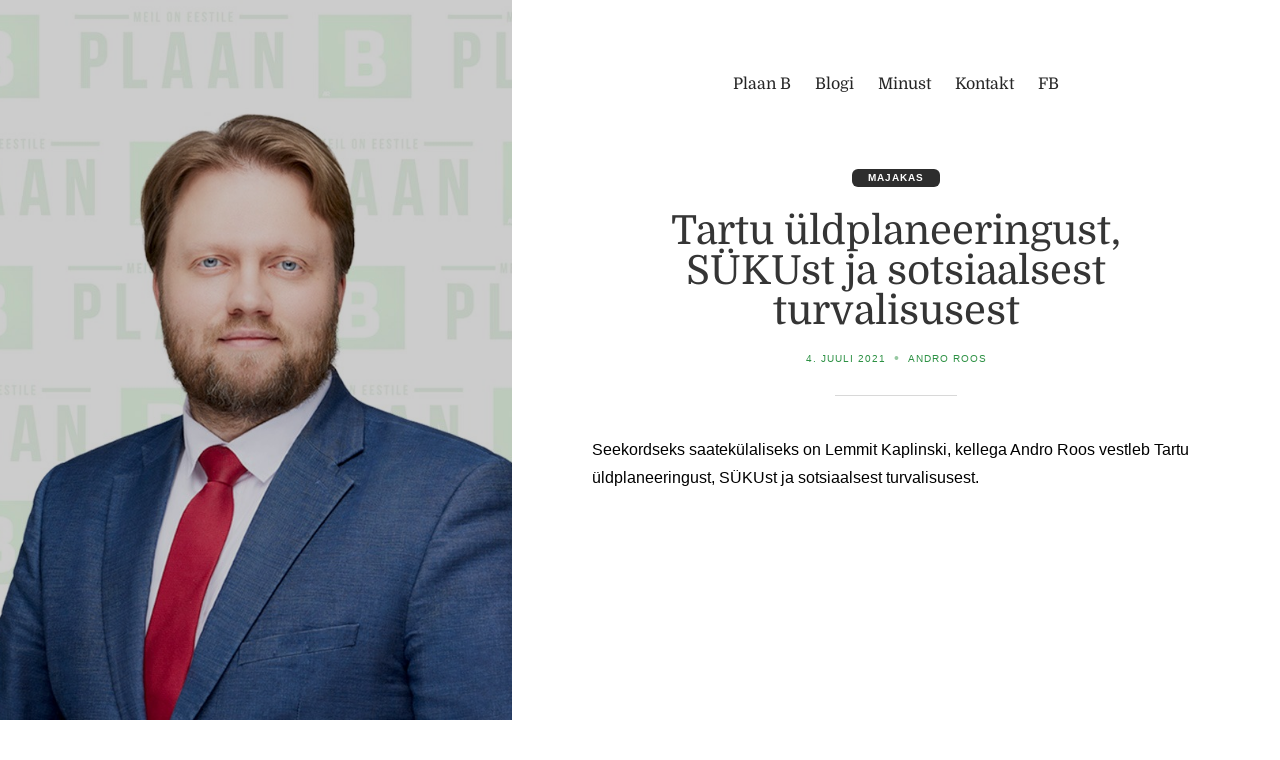

--- FILE ---
content_type: text/css
request_url: https://androroos.ee/wp-content/themes/fifty50/style.css?ver=1.1.2
body_size: 13210
content:
@charset "UTF-8";

/*
Theme Name: Fifty50
Theme URI: https://roughpixels.ch/themes/fifty50/
Author: Rough Pixels
Author URI: https://roughpixels.ch
Description: Get away from the basic blog style and go for something a little different. Designed with a split view, you can showcase an amazing side column photo; which you can change the width to your liking. If you don't like the colour scheme, Fifty50 comes with 10 preset colour options to choose from. You even get two menu choices, a standard version and then an off-canvas overlay menu. We even have you covered if you prefer the Classic editor, but if you want to take advantage of blocks, you can! Fifty50 is ideal for personal bloggers, travelers, artists, writers, outdoor enthusiasts, personal journals, beauty, foodies, authors, and more!
Tags: blog, one-column, custom-background, custom-colors, custom-menu, editor-style, block-styles, wide-blocks, featured-images, sticky-post, theme-options, threaded-comments, translation-ready, footer-widgets, custom-logo, rtl-language-support
Requires at least: 4.7
Tested up to: 6.3
Requires PHP: 5.6
Version: 1.1.2
License: GNU General Public License v2 or later
License URI: http://www.gnu.org/licenses/gpl-2.0.html
Text Domain: fifty50

Fifty50 (C) 2022 RoughPixels.com
Fifty50 is distributed under the terms of the GNU GPL.
Use it to make something cool, have fun, and share what you've learned with others.


/* VARIABLES
==================================================== */
:root {
  /* Font Family */
  --fifty50-font-primary: -apple-system, BlinkMacSystemFont, Arial, Helvetica, sans-serif;
  --fifty50-font-secondary: Domine, Georgia, serif;

  /* Base Colours */
  --fifty50-colour-body-bg: #f9f8f6;
  --fifty50-colour-body-text: #646464;
  --fifty50-colour-secondary-text: #7c7c7c;
  --fifty50-colour-white: #fff;
  --fifty50-colour-black: #000;

  /* Footer */
  --fifty50-colour-footer-text: rgba(255, 255, 255, 0.8);

  /* Accent Colours */
  --fifty50-colour-primary: #d0b875;
  --fifty50-colour-secondary: #7c8963;
  --fifty50-colour-tertiary: #85723d;

  /* Sidebar */
  --fifty50-colour-sidecolumn-bg: #222;
  --fifty50-colour-sidecolumn-text: #fff;
  --fifty50-colour-sitetitle: #fff;

  /* Elements */
  --fifty50-hover-opacity: 0.8;
  --fifty50-colour-border-lines: #ededed;
  --fifty50-entry-meta-colour: #333;
  --fifty50-border-radius: 0.563rem;
   --fifty50-navbar-toggler-transition: box-shadow 0.15s ease-in-out;
   --fifty50-padding-x: 5rem;
   --fifty50-padding-y: 3rem;

  /* Navigation */
  --fifty50-toggle-bg: #ededed;
  --fifty50-primary-nav-link-colour: #555;
  --fifty50-primary-submenu-bg-colour: #fff;
  --fifty50-primary-submenu-link-colour: #555;
  --fifty50-primary-submenu-link-hover-colour: #fff;
  --fifty50-navbar-color: #646464;
  --fifty50-offcanvas-bg-colour: #fff;
  --fifty50-offcanvas-link-colour: #555;
  --fifty50-offcanvas-submenu-link-colour: #555;
  --fifty50-mobile-nav-lines-colour: #ededed;
  --fifty50-mobile-nav-bg-colour: #fff;
  --fifty50-pagination-bg: #f2f2f2;
  --fifty50-pagination-hover-bg: #333;
  --fifty50-pagination-text: #333;

  /* Headings & Titles */
  --fifty50-heading-colour: #222;
  --fifty50-archive-prefix-colour: #818f9e;
  --fifty50-heading-line-colour: #cfcfcf;

  /* Links */
  --fifty50-link-colour: #ab8580;
  --fifty50-link-hover-colour: #818f9e;
  --fifty50-secondary-link-colour: #818f9e;
  --fifty50-secondary-link-hover-colour: #ab8580;
  --fifty50-error-colour: #b00020;

  /* Form Elements */
  --fifty50-button-text-colour: #fff;
  --fifty50-form-input-bg-colour: #fafafa;
  --fifty50-form-input-bg-focus-colour: #fdfdfd;
  --fifty50-form-input-text-colour: #333;
  --fifty50-form-input-border-colour: #dedede;
  --fifty50-form-placeholder-text-colour: rgba(0, 0, 0, 0.4);

  /* Sizing */
  --fifty50-logo-size: 300px;
  --fifty50-site-title-size: 5rem;
}

/* FONTS
==================================================== */

/* Domine - variable */
@font-face {
  font-family: 'Domine';
  font-display: swap;
  font-style: normal;
  font-weight: 400 700;
  src: url('./assets/fonts/Domine-VariableFont_wght.woff2') format('woff2'),
    /* Super Modern Browsers */
    url('./assets/fonts/Domine-VariableFont_wght.woff') format('woff');
  /* Modern Browsers */
}


/* BASE
==================================================== */
html {
  font-size: 16px;
}

body {
  background: var(--fifty50-colour-body-bg);
  color: var(--fifty50-colour-body-text);
  font-family: var(--fifty50-font-primary);
  font-size: 1rem;
  font-weight: 400;
  line-height: 1.8;
  -ms-word-wrap: break-word;
  word-wrap: break-word;
  word-break: break-word;
  /* WP alignfull bug fix - removes horizontal scrollbar */
  overflow-x: hidden;
}

* {
  box-sizing: border-box;
}

*::before,
*::after {
  box-sizing: border-box;
}

.clearfix::after {
  display: block;
  clear: both;
  content: "";
}

/* Screen Readers - WP and Bootstrap 5 */
.screen-reader-text {
  border: 0;
  clip: rect(1px, 1px, 1px, 1px);
  -webkit-clip-path: inset(50%);
  clip-path: inset(50%);
  height: 1px;
  margin: -1px;
  overflow: hidden;
  padding: 0;
  position: absolute !important;
  width: 1px;
  word-wrap: normal !important;
  word-break: normal;
}

.skip-link:focus {
  background-color: var(--fifty50-colour-primary);
  background-color: var(--fifty50-error-colour);
  border-radius: 3px;
  box-shadow: 0 0 2px 2px rgba(255, 0, 0, 1);
  clip: auto !important;
  -webkit-clip-path: none;
  clip-path: none;
  color: #fff;
  display: block;
  font-size: 0.875rem;
  font-weight: 700;
  height: auto;
  left: 5px;
  line-height: normal;
  padding: 15px 23px 14px;
  text-decoration: none;
  top: 5px;
  width: auto;
  z-index: 100000;
}

/* Do not show the outline on the skip link target. */
#content[tabindex="-1"]:focus {
  outline: 0;
}

/* WRAPPERS
   ==================================================== */
.sidecolumn {
  background-color: var(--fifty50-colour-sidecolumn-bg);
  background-size: cover;
  color: var(--fifty50-colour-sidecolumn-text);
  top: 0;
  position: relative;
  width: 100%;
}

.sidecolumn:before {
  display: none;
  content: '';
  background: #000;
  opacity: 0.2;
  position: absolute;
  top: 0;
  left: 0;
  right: 0;
  bottom: 0;
  z-index: 1;
}

.sidecolumn a {
  color: #fff;
  display: block;
}

.sidecolumn a:focus,
.sidecolumn a:hover {
  color: var(--fifty50-colour-primary);
  text-decoration: none;
}

.sidecolumn-inner {
  display: block;
  height: auto;
  padding: 5% 7%;
  position: relative;
  z-index: 5;
}

.sidecolumn-inner {
    display: flex;
    min-height: 45vh;
}

.admin-bar .sidecolumn {
  top: 0;
}

.site-header {
  display: block;
  margin: 3em 0;
}

.site-header {
  display: flex;
  flex-grow: 1;
  flex-direction: column;
  align-items: center;
  justify-content: center;
  text-align: center;
  opacity: 1;
  position: relative;
  visibility: visible;
  transition: all 0.3s linear;
}

.custom-logo {
  margin-bottom: 1rem;
  max-width: var(--fifty50-logo-size);
}

#site-title {
  font-family: var(--fifty50-font-secondary);
  font-size: var(--fifty50-site-title-size);
  font-weight: 400;
  line-height: 1;
  margin: 0 0 1rem;
}

#site-title a {
  text-decoration: none;
}


/**
 * 11.4 Additional Sections 
 */

.site-header>* {
  margin-bottom: 1.8em;
}

.site-header> :last-child {
  margin-bottom: 0;
}

#site-description {
  font-family: var(--fifty50-font-secondary);
  font-size: 1.125rem;
  line-height: 1.5;
  max-width: 80%;
  margin: auto;
}

.site-content,
.site-footer {
  background-color: var(--fifty50-colour-body-bg);
  margin-left: 0;
}

.page-header {
  position: relative;
  text-align: center;
}

.page-header .author-avatar {
  margin: 0 0 1.813rem;
  position: relative;
}


.section-title,
.widget h2,
.widget-title {
  font-size: 1.125rem;
  letter-spacing: 0;
  margin: 0 0 1.5rem;
}

.page-title:last-child {
  margin-bottom: 0;
}

.taxonomy-description> :last-child {
  margin-bottom: 0;
}


.navigation,
.content-outer {
	padding: 0 1.5rem calc(2rem + 2vw);
}


.content-inner,
.nav-links,
.attachment .entry-content {
  width: 100%;
  max-width: 720px;
  margin: 0 auto;
}

.list-layout #banner-sidebar .content-inner,
.content-inner.grid-container,
.entry-attachment {
  max-width: 960px;
}

/* Author Page */
#archive-heading {
  position: relative;
}

.archive.author .page-header {
  padding-top: calc(2rem + 3vw);
}

.archive.author .author-avatar {
  filter: grayscale(1);
  margin-bottom: 0;
  opacity: 0.2;
  position: absolute;
  top: 30%;
  left: 50%;
  transform: translate(-50%, -50%);
  z-index: 1;
}

.archive.author .page-title {
  margin: 2rem 0 1rem;
}

.archive.author .page-title,
.archive.author .taxonomy-description {
  position: relative;
  z-index: 2;
}

/* Footer */
.site-footer {
  border-top: 1px solid;
  border-color: var(--fifty50-colour-border-lines);
  font-size: 0.75rem;
  padding-top: calc(2rem + 3vw);
  text-align: center;
}

#copyright {
  color: var(--fifty50-colour-secondary-text);
}


/* BLOG STYLES
   ==================================================== */
.list-layout .entry-title {
  font-size: 1.875rem;
  line-height: 1.3;
}

.list-layout .entry-header {
  margin-bottom: 1.25rem;
  text-align: left;
}

.list-layout .entry-summary p {
  margin: 0;
}

.list-layout .hentry {
  align-items: start !important;
}

.list-layout .entry-header::after {
  content: none;
}

.list-layout .entry-header {
  margin: 0;
  padding: 0;
}

.list-layout .featured-badge {
  font-size: 0.75rem;
  background: transparent;
  color: var(--fifty50-colour-primary);
  padding: 0;
}

/* List layout */
.list-layout .entry-title {
  font-size: 1.625rem;
}

.list-layout .featured-badge,
.list-layout .entry-title,
.list-layout .entry-summary {
  text-align: left;
}

.list-layout .post-thumbnail {
  margin: 0 0 2.5rem;
}


/* Archives */
.archive .page-title {
  color: initial;
  font-size: 2.125rem;
}

.archive-prefix.colour {
  color: var(--fifty50-colour-tertiary);
}

.taxonomy-description,
#page-excerpt {
  color: var(--fifty50-colour-secondary-text);
  font-family: var(--fifty50-font-secondary);
  font-size: 1.063rem;
  font-style: italic;
  line-height: 1.5;
  text-align: center;
}

/* Search results */
.search-results .entry-title {
  font-size: 1.5rem;
  margin: 0 0 1rem;
  padding-bottom: 0;
}

.search-results article .entry-header {
  margin: 0 auto 1rem;
  padding-bottom: 0;
}

.search-results article .entry-header::after {
  content: none;
  margin: 0 auto 1.5rem;
}

.search-results .col-lg-9 .entry-header,
.search-results .col-lg-9 .entry-summary,
.search-results .col-lg-9 .more-link-wrapper {
  text-align: left;
}

.search-results .entry-summary,
.search-results .more-link-wrapper {
  text-align: center;
}

/* POSTS and PAGES
==================================================== */
.page .post-edit_post_link {
  margin: 2rem 0 0;
}

.page .post-edit-link {
  color: var(--fifty50-colour-primary);
  font-size: 0.813rem;
  margin-left: 0.5rem;
}

.entry-header {
  text-align: center;
  margin: 0 auto 2.5rem;
  padding-bottom: 1.5rem;
  position: relative;
}

#page-excerpt {
  max-width: 85%;
  margin: auto;
}

#page-excerpt p {
  margin: 0 0 0.5rem;
}

/* Blog List  layout */
.list-blog-layout .entry-title {
  font-size: 1.5rem;
  margin: 0;
}

.list-blog-layout .sticky-wrapper {
  text-align: left;
  padding: 0 0 0 1rem;
}

.list-blog-layout .entry-header {
  margin: 0;
}

.list-blog-layout .entry-header::after {
  content: none;
}

.list-blog-layout .sticky-badge {
  background: transparent;
  font-size: 0.813rem;
  font-weight: 600;
  color: var(--fifty50-colour-primary);
  padding: 0;
  position: relative;
  display: flex;
}

.list-blog-layout .post-thumbnail {
  margin-bottom: 2rem;
}

/* Badges */
.featured-badge,
.category-badge,
.cat-links {
  display: block;
  letter-spacing: 1px;
  font-size: 0.625rem;
  font-weight: 700;
  line-height: 1;
  position: relative;
  text-transform: uppercase;
}

.single .category-badge {
  margin-bottom: 0.5rem;
}

.category-badge a,
.category-badge a:visited,
.cat-links a,
.cat-links a:visited {
  color: var(--fifty50-colour-secondary);
  text-decoration: none;
}

.featured-badge,
.category-badge a,
.category-badge a:visited {
  background: var(--fifty50-colour-secondary);
  color: var(--fifty50-colour-white);
  padding: 0.25rem 1rem;
  border-radius: 0.375rem;
  display: inline-block;
  margin-bottom: 1rem;
}

.category-badge a:focus,
.category-badge a:hover,
.cat-links a:focus,
.cat-links a:hover {
  opacity: var(--fifty50-hover-opacity);
  text-decoration: none;
}

.featured-badge {
  color: #fff;
  font-weight: 700;
  background: var(--fifty50-colour-primary);
  display: inline-block;
}


.entry-title,
.page-title {
  color: var(--fifty50-colour-tertiary);
  font-size: 2.5rem;
  font-family: var(--fifty50-font-secondary);
  line-height: 1;
  font-weight: normal;
  margin: 0 0 1rem;
  padding: 0;
}

.blog h1.page-title {
  color: var(--fifty50-heading-colour);
}

.entry-title a:focus,
.entry-title a:hover {
  color: var(--fifty50-colour-body-text);
  opacity: 1;
  text-decoration: none;
}


.entry-header::after {
  content: "";
  bottom: 0;
  position: absolute;
  display: block;
  height: 1px;
  background-color: var(--fifty50-heading-line-colour);
  margin: auto;
  left: 0;
  right: 0;
  width: 20%;
}

.post-thumbnail,
.entry-attachment {
  display: block;
  margin-bottom: 2.5rem;
  text-align: center;
}

.post-thumbnail.has-caption {
  margin-bottom: 0;
}

.post-thumbnail-caption {
  margin-bottom: 2.5rem;
  text-align: center;
}

.post-thumbnail img,
.entry-attachment img {
  border-radius: 0.375rem;
  display: block;
  margin: 0 auto;
}




/* Post Details */

.entry-meta {
  list-style: none;
  margin: 0;
  padding: 0;
  font-family: var(--fifty50-font-sans-serif);
  text-transform: uppercase;
  font-size: 0.625rem;
  letter-spacing: 1px;
}

.entry-meta li {
  display: inline-block;
  margin: 0;
}

.entry-meta i {
  margin-right: 0.4385rem;
}

.entry-meta .post-format {
  text-transform: uppercase;
}

.entry-meta .post-format a,
.entry-meta .post-format a:visited {
  color: var(--fifty50-link-colour);
}

.entry-meta,
.entry-meta a,
.entry-meta a:visited {
  color: var(--fifty50-colour-secondary-text);
}

.entry-meta a:focus,
.entry-meta a:hover {
  color: var(--fifty50-secondary-hover-colour);
}

.entry-meta .post-edit-link,
.entry-meta .post-edit-link:visited {
  font-weight: 700;
  color: var(--fifty50-colour-secondary);
}

.entry-meta .post-edit-link:focus,
.entry-meta .post-edit-link:hover,
.entry-meta .post-format a:focus,
.entry-meta .post-format a:hover {
  color: var(--fifty50-link-hover-colour);
}

.updated:not(.published) {
  display: none;
}

.comments-link {
  font-style: italic;
}

.box-meta {
  background: var(--fifty50-colour-primary);
  border-radius: 0.275rem;
  color: #fff;
  display: block;
  font-weight: 400;
  font-size: 0.813rem;
  padding: 0.75rem 0.125rem;
  line-height: 1.4;
  width: 3.5rem;
  text-align: center;
}



.post-meta,
.post-date,
.comment-meta {
  color: var(--fifty50-entry-meta-colour);
}

.entry-meta li:before {
  content: '\2022';
  margin: 0 0.5rem;
  font-size: 0.875rem;
  vertical-align: middle;
  opacity: 0.5;
  position: relative;
  bottom: 1px;
}

.entry-meta li:first-child::before {
  content: none;
}

/* Read more */
.more-link {
  color: var( --fifty50-colour-body-text);
  display: inline-block;
  font-family: var(--fifty50-font-secondary);
  font-size: 0.813rem;
  font-weight: 700;
  line-height: 1;
  letter-spacing: 1px;
  margin: 0.5rem 0 0;
  padding: 0 0 0.25rem;
  text-transform: capitalize;
  text-decoration: none;
  font-style: italic;
}

.more-link:focus,
.more-link:hover {
  color: inherit;
}

.entry-meta a {
  padding-bottom: 0.25rem;
}

.entry-meta a:visited,
.entry-meta a:hover,
.entry-meta a:focus {
  text-decoration: none;
}

.more-link,
.entry-meta a,
.logged-in-as a,
.comment-footer a {
  position: relative;
  text-decoration: none;
}

.more-link:focus,
.entry-meta a:focus,
.logged-in-as a:focus,
.comment-footer a:focus,
.more-link:hover,
.entry-meta a:hover,
.logged-in-as a:hover,
.comment-footer a:hover {
  opacity: var(--fifty50-hover-opacity);
  text-decoration: none;
}

.entry-content> :last-child,
.entry-summary> :last-child {
  margin-bottom: 0;
}

.entry-content>h1:first-child,
.entry-content>h2:first-child,
.entry-content>h3:first-child,
.entry-content>h4:first-child,
.entry-content>h5:first-child,
.entry-content>h6:first-child,
.entry-summary>h1:first-child,
.entry-summary>h2:first-child,
.entry-summary>h3:first-child,
.entry-summary>h4:first-child,
.entry-summary>h5:first-child,
.entry-summary>h6:first-child,
.page-content>h1:first-child,
.page-content>h2:first-child,
.page-content>h3:first-child,
.page-content>h4:first-child,
.page-content>h5:first-child,
.page-content>h6:first-child,
.comment-content>h1:first-child,
.comment-content>h2:first-child,
.comment-content>h3:first-child,
.comment-content>h4:first-child,
.comment-content>h5:first-child,
.comment-content>h6:first-child {
  margin-top: 0;
}

.page-links {
  text-align: center;
  margin-bottom: 1.813rem;
  font-style: italic;
}

/* POST TAGS & CATEGORIES
===================================================== */
.post-tags {
  margin-bottom: 1rem;
}

.post-tags a,
.post-cats a {
  text-transform: capitalize;
  text-decoration: none;
  font-style: italic;
  font-family: var(--fifty50-font-secondary);
}

.post-tags,
.post-cats {
  text-transform: uppercase;
  margin-bottom: 0.125rem;
  font-size: 0.813rem;
}

.post-tags a,
.tagcloud a,
.post-cats a {
  color: var(--fifty50-colour-secondary-text);
  font-size: 0.813rem;
}

.tagcloud a {
  font-size: 1rem !important;
  margin-right: 0;
}

.post-tags a:focus,
.tagcloud a:focus,
.post-tags a:hover,
.tagcloud a:hover,
.post-cats a:focus,
.post-cats a:hover {
  opacity: var(--fifty50-hover-opacity);
}

/* ENTRY FOOTER
===================================================== */
.entry-footer {
  clear: both;
  padding: 3rem 0 0;
}


/* AUTHOR BIO
===================================================== */
.author-heading {
  font-size: 1rem;
  margin: 0 0 1rem;
}

.author-content {
  display: flex;
}

.author-avatar {
  flex-basis: 6rem;
  margin-right: 1.5rem;
}

.author-description {
  flex: 1;
}

.author-bio {
  font-size: 0.813rem;
  margin: 0 0 0.5rem;
}

.author-link {
  font-style: italic;
  font-size: 0.75rem;
  text-decoration: none;
}

/* COMMENTS
===================================================== */
.comment-list,
.comment-list .children {
  list-style: none;
  margin: 0;
  padding: 0;
}

.comment-list .children {
  margin-top: 1.813rem;
  margin-left: 5rem;
}

.comment-list .comment {
  margin-bottom: 1.813rem;
}

.comment-author {
  font-family: 'Raleway', 'Open Sans', sans-serif;
  font-size: 1rem;
  margin: 0 0 0.5rem;
}

.comment-author.vcard a {
  color: inherit;
  font-family: var(--fifty50-font-secondary);
  text-decoration: none;
}

.comment-author.vcard a:focus,
.comment-author.vcard a:hover {
  text-decoration: underline;
  text-decoration-style: dotted;
}

.comment-list .bypostauthor .fn:after {
  content: 'Author';
  margin-left: 5px;
  font-family: var(--fifty50-font-secondary);
  font-weight: normal;
  font-style: italic;
  font-size: 0.875rem;
  color: #767676;
}

.comment-body {
  display: flex;
  flex-direction: column;
}

.comment-content {
  font-size: 0.875rem;
}

.comment-avatar {
  flex-basis: 3.313rem;
  margin-right: 1.5rem;
    max-width: 4rem;
}
.entry-comment {
  flex: 1;
}

.avatars-disabled .entry-comment {
  margin-left: 0;
}

.comment-awaiting-moderation {
  margin-bottom: 0.5rem;
  font-style: italic;
  color: #54ab16;
}

.comment-notes,
.logged-in-as,
.comment-form-cookies-consent {
  font-size: 0.813rem;
  font-style: italic;
  color: var(--fifty50-colour-secondary-text);
  font-family: var(--fifty50-font-secondary);
  letter-spacing: 0.25px;
}

.comment-respond {
  margin-top: 2.125rem;
}

.comment-respond:only-child {
  margin-top: 0;
}

.comment-footer {
  display: block;
  align-items: center;
  margin: -0.375rem 0 0.75rem;
}

.comment-footer .reply {
  margin-top: -0.25rem;
}

.comment-list,
.comment-list .children {
  list-style: none;
  margin: 2rem 0;
  padding: 0;
}

.comment-list .children {
  margin-top: 1.813rem;
  margin-left: 0;
}

.comment-footer .comment-metadata {
  flex-grow: 1;
}

.comment-footer .comment-metadata {
  font-size: 0.813rem;
}

.comment-reply-link {
  border: 1px solid var(--fifty50-colour-border-lines);
  border-radius: 1.25rem;
  color: inherit;
  display: inline-block;
  font-size: 0.625rem;
  text-transform: uppercase;
  letter-spacing: 1px;
  padding: 0.25rem 1rem;
}

.comment-reply-link:hover {
  border-color: var(--fifty50-colour-tertiary);
  background-color: var(--fifty50-colour-tertiary);
  color: var(--fifty50-colour-white);
}

.no-comments {
  background: #f5f5f5;
  padding: 1rem 1.375rem;
  font-style: italic;
  border-radius: 3px;
}

#cancel-comment-reply-link {
  color: #aaa;
  margin-left: 5px;
}

#cancel-comment-reply-link:hover {
  color: #333;
}

.comment-form input[type="text"],
.comment-form input[type="email"],
.comment-form input[type="url"],
.comment-form textarea {
  width: 100%;
}

.comment-form .form-submit {
  margin-bottom: 0;
}

.comment-list .trackback>*,
.comment-list .pingback>* {
  display: inline-block;
  padding: 2px 5px;
  margin-bottom: 0.5rem;
}

.comment-list .trackback a,
.comment-list .pingback a {
  color: var(--fifty50-colour-primary);
}

.akismet_comment_form_privacy_notice {
  font-size: 0.75rem;
  margin: 1rem 0 0;
  font-style: italic;
}

/* PAGES - ERROR
   ==================================================== */
.error-home-link {
  font-size: 0.813rem;
  font-weight: 700;
  letter-spacing: 0.25px;
  display: flex;
  justify-content: center;
  align-items: baseline;
}

.error-home-link i {
  font-size: 1rem;
}

.error-404.not-found.content-outer {
  padding-top: 0;
}

#error-icon {
  font-size: 7rem;
  color: var(--fifty50-colour-tertiary);
  text-align: center;
  line-height: 1;
  margin-bottom: 2rem;
  opacity: 0.2;
}

/* BLOG & POST NAVIGATION
   ==================================================== */
#post-navigation-wrapper {
  line-height: 1.5;
}

.pagination .nav-links {
  display: flex;
  justify-content: center;
}

.page-numbers {
  display: flex;
  align-items: center;
  font-size: 0.75rem;
  justify-content: center;
  width: 3rem;
  height: 2rem;
  background: var(--fifty50-pagination-bg);
  color: var(--fifty50-pagination-text);
  border-radius: 4px;
  line-height: 1.7;
  margin: 0 2px;
  text-decoration: none;
}

.page-numbers:focus,
.page-numbers:hover,
.page-numbers.current {
  color: #fff;
  background: var(--fifty50-colour-secondary);
}

.page-numbers.current {
  font-weight: bold;
}

.post-navigation .nav-links,
.comment-navigation .nav-links {
  display: flex;
}

.post-navigation .nav-previous,
.post-navigation .nav-next,
.comment-navigation .nav-previous,
.comment-navigation .nav-next {
  flex-basis: 50%;
}

.post-navigation .nav-next,
.comment-navigation .nav-next {
  text-align: right;
}

.post-navigation .nav-links> :only-child,
.comment-navigation .nav-links> :only-child {
  flex-basis: 100%;
}

.post-navigation .nav-meta {
  display: block;
  font-size: 0.75rem;
  letter-spacing: 1px;
  margin-bottom: 0.25rem;
  text-transform: uppercase;
}

.post-navigation a {
  text-decoration: none;
}

.post-navigation a>.nav-meta {
  color: var(--fifty50-colour-secondary-text);
}

.post-navigation .post-title {
  color: var(--fifty50-colour-body-text);
  font-family: var(--fifty50-font-secondary);
  font-size: 0.938rem;
  color: initial;
}

.comment-navigation {
  margin-bottom: 1.375rem;
}

.comment-navigation,
.nav-link {
  font-style: italic;
}

.not-found .search-form {
  margin-bottom: 1.8em;
}


/* LINKS
   ==================================================== */   
.page-content a,
.author-content a,
.comment-content a,
#comments a,
.textwidget a,
.comment-navigation a,
.pingback .comment-body>a,
.comment-meta a,
.logged-in-as a,
.widget_calendar a,
#bottom-sidebar a,
#footer-sidebar a,
.entry-content .wp-block-calendar tfoot a {
  color: var(--fifty50-colour-primary);
}



.entry-meta a:focus,
.entry-meta a:hover,
.more-link:focus,
.more-link:hover {
  color: var(--fifty50-colour-secondary);
}

.site-content a:focus,
.page-content a:focus,
.entry-summary a:focus,
.site-content a:hover,
.page-content a:hover,
.entry-summary a:hover,
#bottom-sidebar a:focus,
#bottom-sidebar a:hover,
#footer-sidebar a:focus,
#footer-sidebar a:hover,
#comments a:focus,
#comments a:hover {
  opacity: var(--fifty50-hover-opacity);
}

a:hover,
a:focus {
  text-decoration: underline;
  text-decoration-style: dotted;
}

a.post-thumbnail-link:focus {
  filter: grayscale(1);
}

*:focus:not(.entry-title a) {
  box-shadow: 0 0 0 1px #f9f8f6;
  outline: dotted;
  outline-width: thin;
}

*:focus:not(:focus-visible) {
  outline: none
}

a:hover {
  outline: none;
}

a:active {
  outline: none;
}

a:active {
  text-decoration: none;
}


/**
 * 5.0 Elements
 */
h1,
h2,
h3,
h4,
h5,
h6 {
  color: var(--fifty50-heading-colour);
  margin: 1.5rem 0;
  font-family: var(--fifty50-font-secondary);
  font-weight: 600;
  line-height: 1.2;
  position: relative;
}

h1 a,
h2 a,
h3 a,
h4 a,
h5 a,
h6 a {
  color: var(--fifty50-colour-secondary);
  color: var(--fifty50-colour-tertiary);
  text-decoration: none;
}


h1 a:focus,
h2 a:focus,
h3 a:focus,
h4 a:focus,
h5 a:focus,
h6 a:focus,
h1 a:hover,
h2 a:hover,
h3 a:hover,
h4 a:hover,
h5 a:hover,
h6 a:hover {
  color: var(--fifty50-colour-body-text);
  opacity: var(--fifty50-hover-opacity);
}

#site-title a:focus,
#site-title a:hover {
  color: #fff;
  opacity: var(--fifty50-hover-opacity);
}

h1 {
  font-size: 2.25rem;
}

h2 {
  font-size: 2rem;
}

h3 {
  font-size: 1.75rem;
}

h4 {
  font-size: 1.5rem;
}

h5 {
  font-size: 1.25rem;
}

h6 {
  font-size: 1.125rem;
}


hr {
  margin: 2.75rem;
  border: 0;
  border-top: 1px solid var(--fifty50-heading-line-colour);
  opacity: 1;
}


ul,
ol {
  margin: 0 0 1.813rem 1.25rem;
}

ul {
  list-style: disc;
  padding: 0;
  margin-left: 1.5rem;
  padding-left: 1.313rem;
}

ol {
  list-style: decimal;
  margin-left: 1.5rem;
  padding-left: 1.313rem;
}

li>ul,
li>ol {
  margin-bottom: 0;
  padding-left: 0;
}

dt {
  font-weight: 700;
}

dl {
  margin: 0 0 1.813rem;
}

dd {
  margin: 0 0 1rem 1rem;
}


pre,
code,
kbd,
samp {
  font-family: SFMono-Regular, Menlo, Monaco, Consolas, "Liberation Mono", "Courier New", monospace;
  font-size: 0.813rem;
  direction: ltr
    /* rtl:ignore */
  ;
  unicode-bidi: bidi-override;
}

kbd {
  padding: 0.1875rem 0.375rem;
  font-size: 0.875em;
  color: var(--fifty50-colour-white);
  background-color: var(--fifty50-colour-black);
  border-radius: 0.25rem;
}

pre {
  background: #efefef;
  display: block;
  margin-top: 0;
  margin-bottom: 1rem;
  overflow: auto;
  font-size: 0.875em;
  padding: 1rem;
  white-space: break-spaces;
}

pre code {
  font-size: inherit;
  color: inherit;
  word-break: normal;
}

code {
  font-size: 0.875em;
  color: #d63384;
  word-wrap: break-word;
}

a>code {
  color: inherit;
}

table,
th,
td {
  border: 1px solid rgba(51, 51, 51, 0.15);
}

table {
  border-collapse: separate;
  border-spacing: 0;
  border-width: 1px 0 0 1px;
  margin: 0 0 1.813rem;
  width: 100%;
}

caption,
th,
td {
  font-weight: normal;
}

th {
  border-width: 0 1px 1px 0;
}

td {
  border-width: 0 1px 1px 0;
}

th,
td {
  padding: 0.688rem;
}

.avatar {
  border-radius: 100%;
}

figure {
  margin: 0;
}

del {
  opacity: var(--fifty50-hover-opacity);
}

::selection {
  color: var(--fifty50-colour-white);
  background: var(--fifty50-colour-tertiary);
}

/* Drop cap */
.entry-content .has-drop-cap::first-letter {
  color: #333;
  color: var(--fifty50-colour-tertiary);
  font-family: var(--fifty50-font-secondary);
  font-size: 5.75rem;
  line-height: 0.7;
  margin: 0.75rem 0.5rem 0 0;
  text-transform: uppercase;
  font-style: normal;
  font-weight: 700;

}

/* BLOCK TEXT SIZES
==================================================== */
.extra-small-text {
  font-size: 14px;
  font-size: 0.875rem;
}

.small-text {
  font-size: 16px;
  font-size: 1rem;
}

.medium-text {
  font-size: 18px;
  font-size: 1.125rem;
}

.large-text {
  font-size: 24px;
  font-size: 1.5rem;
}

.extra-large-text {
  font-size: 34px;
  font-size: 2.125rem;
}

.huge-text {
  font-size: 48px;
  font-size: 3rem;
}

.gigantic-text {
  font-size: 60px;
  font-size: 3.75rem;
}

.large-text,
.extra-large-text,
.huge-text,
.gigantic-text {
  line-height: 1.2;
}

/* Blockquotes */
blockquote {
  color: #545454;
  border: none;
  font-size: 1.125rem;
  margin: 3rem 0;
  padding: 0;
  position: relative;
  text-transform: uppercase;
  line-height: 1.5;
}


block-quote p,
.wp-block-quote p {
  position: relative;
  z-index: 2;
}

blockquote::before {
  color: var(--fifty50-colour-primary);
  content: "\201C";
  font-family: var(--fifty50-font-secondary);
  font-size: 18rem;
  line-height: 1;
  position: absolute;
  top: -3.25rem;
  z-index: 1;
  left: -1.5rem;
  opacity: 0.2;
}

cite {
  display: block;
  color: var(--fifty50-colour-secondary-text);
  font-size: 0.75rem;
  text-transform: uppercase;
  margin: 0.5rem 0 0;
}

blockquote cite::before {
  content: "\2014";
}

/* Contact */

/* Contact form 7 */
.wpcf7-form-control-wrap {
  position: relative;
  display: block;
}

#contact-form {
  margin-top: 2.5rem;
}

#contact-form>div {
  margin-bottom: 1.25rem;
  position: relative;
}

#contact-form .contact-spacer {
  margin-bottom: 0;
}

#contact-form input[type=text],
#contact-form input[type=email],
#contact-form textarea {
  background: transparent;
  padding: 16px 12px 16px 46px;
  letter-spacing: 0.75px;
  line-height: 1.25;
  position: relative;
}

#contact-form textarea {
  line-height: 1.8;
}

#contact-form .contact-name-field .wpcf7-form-control-wrap::before,
#contact-form .contact-email-field .wpcf7-form-control-wrap::before,
#contact-form .contact-subject-field .wpcf7-form-control-wrap::before,
#contact-form .contact-message-field .wpcf7-form-control-wrap::before {
  content: '\F4E1';
  font-family: Bootstrap-icons;
  display: block;
  font-size: 1.25rem;
  opacity: 0.6;
  position: absolute;
  top: 0.5rem;
  left: 10px;
  z-index: 2;
}

#contact-form .contact-name-field .wpcf7-form-control-wrap::before {
  content: '\F4E1';
}

#contact-form .contact-email-field .wpcf7-form-control-wrap::before {
  content: '\F32F';
}

#contact-form .contact-subject-field .wpcf7-form-control-wrap::before {
  content: '\F431';
}

#contact-form .contact-message-field .wpcf7-form-control-wrap::before {
  content: '\F4CB';
}

.wpcf7 .wpcf7-spinner,
div.wpcf7 .ajax-loader {
  background-color: var(--serifi-button-bg-colour);
  display: inline-block;
  opacity: 1;
  padding: 0;
  margin: 0 0 0 10px;
  vertical-align: middle;
  line-height: 0 !important;
}

div.wpcf7 .wpcf7-spinner,
div.wpcf7 .ajax-loader {
  display: inline-block;
  padding: 0;
  margin: 0 0 0 15px;
  vertical-align: middle;
  line-height: 1;
}

.wpcf7-spinner::before {
  content: '';
  position: absolute;
  background-color: #ffffff;
  top: 4px;
  left: 4px;
  width: 6px;
  height: 6px;
  border: none;
  border-radius: 100%;
  transform-origin: 8px 8px;
  animation-name: spin;
  animation-duration: 1000ms;
  animation-timing-function: linear;
  animation-iteration-count: infinite;
}

.wpcf7 .wpcf7-spinner:before,
.wpcf7 .ajax-loader:before {
  font-size: 14px;
  text-align: center;
  vertical-align: middle;
  display: inline-block;
  -webkit-animation: spin 2s infinite linear;
  -ms-animation: spin 2s infinite linear;
  animation: spin 2s infinite linear;
}

.contact-notice-field {
  color: var(--serifi-colour-secondary-text);
  font-size: 0.875rem;
  font-style: italic;
  padding: 0;
}

.contact-notice-field .wpcf7-form-control-wrap {
  margin-top: 2px;
  display: block;
  line-height: 1;
}

.contact-notice-field .wpcf7-list-item {
  display: inline-block;
  margin: 0 0 0 1em;
}

input[type="submit"].contact-send {
  background-color: var(--serifi-colour-secondary);
}

.wpcf7-not-valid-tip {
  color: #dc3232;
  font-size: 0.875rem;
  font-style: italic;
  padding-left: 12px;
}

.wpcf7 form.invalid .wpcf7-response-output,
.wpcf7 form.unaccepted .wpcf7-response-output,
.wpcf7 form.payment-required .wpcf7-response-output {
  border-color: #ffb900;
  border-color: #dc3232;
  border-radius: 0.5rem;
  color: #dc3232;
  font-size: 0.875rem;
  line-height: 1;
  padding: 0.5rem;
  font-style: italic;
}

/* FORMS */

.post-password-form label {
  color: #767676;
  display: inline;
}

.post-password-form input[type="password"] {
  width: 14rem;
  margin-bottom: 0.688rem;
}


.search-form .search-wrap {
  position: relative;
}

.search-form .search-field {
  border-radius: 0.25rem 0 0 0.25rem;
  display: block;
  -webkit-appearance: none;
}

.search-form .search-submit {
  position: absolute;
  top: 50%;
  right: 0.875rem;
  margin-top: calc(1px - 0.875rem);
  padding: 0;
  background: transparent;
}

.search-form .search-submit .svg-icon {
  fill: #b1b1b1;
  width: 1.75rem;
  height: 1.75rem;
}

.search-form .search-submit:hover .svg-icon {
  fill: #555;
}

.required {
  color: #ff5a3a;
}


/* Input fields */
input[type=date],
input[type=time],
input[type=datetime-local],
input[type=week],
input[type=month],
input[type=text],
input[type=email],
input[type=url],
input[type=password],
input[type=search],
input[type=tel],
input[type=number],
textarea,
select {
  background-color: var(--fifty50-form-input-bg-colour);
  border: 1px solid var(--fifty50-form-input-border-colour);
  border-radius: 0.563rem;
  color: var(--fifty50-form-input-text-colour);
  padding: 0.5rem 1rem;
  width: 100%;
}

input[type=date]:focus,
input[type=time]:focus,
input[type=datetime-local]:focus,
input[type=week]:focus,
input[type=month]:focus,
input[type=text]:focus,
input[type=email]:focus,
input[type=url]:focus,
input[type=password]:focus,
input[type=search]:focus,
input[type=tel]:focus,
input[type=number]:focus,
textarea:focus,
select:focus {
  background-color: var(--fifty50-form-input-bg-focus-colour);
  outline: 0;
  -webkit-box-shadow: inset 0 1px 1px rgba(0, 0, 0, 0.075), 0 0 8px rgba(0, 0, 0, 0.2);
  box-shadow: inset 0 1px 1px rgba(0, 0, 0, 0.075), 0 0 8px rgba(0, 0, 0, 0.2);
}


/* Form text */
.form-text {
  margin-top: 0.25rem;
  font-size: 0.875em;
  color: var(--fifty50-colour-secondary-text);
}

/* Labels */
label {
  display: inline-block;
}

.form-label {
  margin-bottom: .5rem;
}

/* Form select */
select {
  display: block;
  width: 100%;

  background-repeat: no-repeat;
  background-position: right .75rem center;
  background-size: 16px 12px;
  transition: border-color .15s ease-in-out, box-shadow .15s ease-in-out;
  -webkit-appearance: none;
  -moz-appearance: none;
  appearance: none;
}


select {
  background-image: url("data:image/svg+xml,<svg xmlns='http: //www.w3.org/2000/svg' width='16' height='16' fill='currentColor' class='bi bi-caret-down-fill' viewBox='0 0 16 16'><path d='M7.247 11.14 2.451 5.658C1.885 5.013 2.345 4 3.204 4h9.592a1 1 0 0 1 .753 1.659l-4.796 5.48a1 1 0 0 1-1.506 0z'/>");
}

/* Textarea */
textarea {
  min-height: calc(1.5em + .75rem + 2px);
}

/* Input group to attach button to field */
.input-group {
  position: relative;
  display: flex;
  flex-wrap: wrap;
  align-items: stretch;
  width: 100%;
}

.input-group>.form-control,
.input-group>.form-select {
  position: relative;
  flex: 1 1 auto;
  width: 1%;
  min-width: 0;
}

/* Attaching a button to an inline input field */
.input-group input[type=date],
.input-group input[type=time],
.input-group input[type=datetime-local],
.input-group input[type=week],
.input-group input[type=month],
.input-group input[type=text],
.input-group input[type=email],
.input-group input[type=url],
.input-group input[type=password],
.input-group input[type=search],
.input-group input[type=tel],
.input-group input[type=number] {
  border-radius: 0.563rem 0 0 0.563rem;
  position: relative;
  flex: 1 1 auto;
  width: 1%;
  min-width: 0;
}

.input-group .button,
.input-group button,
.input-group input[type=button],
.input-group input[type=reset],
.input-group input[type=submit] {
  border-radius: 0 0.563rem 0.563rem 0;
  margin-left: -1px;
  position: relative;
  z-index: 2;
}

/* Buttons */
.button,
button,
input[type=button],
input[type=reset],
input[type=submit] {
  background-color: var(--fifty50-colour-tertiary);
  border: 1px solid transparent;
  border-radius: 0.563rem;
  color: var(--fifty50-button-text-colour);
  display: inline-block;
  cursor: pointer;
  font-family: var(--fifty50-font-primary);
  font-size: 0.75rem;
  text-transform: uppercase;
  letter-spacing: 0.5px;
  line-height: 1;
  min-height: 2.5rem;
  padding: 0.75rem 1.688rem;
  vertical-align: middle;
  text-decoration: none;
  -webkit-appearance: button;

}

.button:focus,
button:focus,
input[type=button]:focus,
input[type=reset]:focus,
input[type=submit]:focus,
.button:hover,
button:hover,
input[type=button]:hover,
input[type=reset]:hover,
input[type=submit]:hover {
  color: var(--fifty50-button-text-colour);
  opacity: var(--fifty50-hover-opacity);
  text-decoration: none;
}

.button-sm {
  padding: 0.313rem 1rem;
  font-size: 0.575rem;
  text-decoration: none;
  line-height: 1.3;
  min-height: auto;
}

/* Edge */
::-webkit-input-placeholder {
  font-size: 0.75rem;
  font-style: italic;
  color: var(--fifty50-form-placeholder-text-colour);
}

/* Internet Explorer */
:-ms-input-placeholder {
  font-size: 0.75rem;
  font-style: italic;
  color: var(--fifty50-form-placeholder-text-colour);
}

::placeholder {
  font-size: 0.75rem;
  font-style: italic;
  color: var(--fifty50-form-placeholder-text-colour);
}




/**
 * 8.0 Transitions
 */
a,
a::after,
a::before,
input,
textarea,
button,
select {
  transition: all 0.2s ease-out;
}

.topnav ul ul {
  -webkit-transition: visibility 0.3s, opacity 0.3s linear;
  transition: visibility 0.3s, opacity 0.3s linear;
}

.navbar-toggler .toggle-line,
.topnav .nav-menu .sub-menu,
.topnav .nav-menu .children {
  transition: all 0.2s ease-out;
}

.sidecolumn:before {
  transition: opacity 0.4s ease-out;
}

.topnav .nav-menu li a::before,
.topnav .nav-menu li a::after,
.logged-in-as a::before,
.logged-in-as a::after {
  content: '';
  display: block;
  position: absolute;
  top: 100%;
  height: 1px;
  width: 50%;
  -webkit-transform: scaleX(0);
  -ms-transform: scaleX(0);
  transform: scaleX(0);
  -webkit-transition: -webkit-transform 0.6s cubic-bezier(0.19, 1, 0.22, 1);
  transition: -webkit-transform 0.6s cubic-bezier(0.19, 1, 0.22, 1);
  -o-transition: transform 0.6s cubic-bezier(0.19, 1, 0.22, 1);
  transition: transform 0.6s cubic-bezier(0.19, 1, 0.22, 1);
  transition: transform 0.6s cubic-bezier(0.19, 1, 0.22, 1), -webkit-transform 0.6s cubic-bezier(0.19, 1, 0.22, 1);
  background-color: var(--fifty50-colour-secondary);
}

.topnav .nav-menu li a::before,
.logged-in-as a::before {
  left: 50%;
  -webkit-transform-origin: left;
  -ms-transform-origin: left;
  transform-origin: left;
}

.topnav .nav-menu li a::after,
.logged-in-as a::after {
  right: 50%;
  -webkit-transform-origin: right;
  -ms-transform-origin: right;
  transform-origin: right;
}

.topnav .nav-menu li a:hover::before,
.topnav .nav-menu li a:hover::after,
.logged-in-as a:active::before,
.logged-in-as a:hover::before,
.comment-footer a:active::before,
.comment-footer a:hover::before,
.logged-in-as a:active::after,
.logged-in-as a:hover::after,
.comment-footer a:active::after,
.comment-footer a:hover::after {
  -webkit-transform: scaleX(1);
  -ms-transform: scaleX(1);
  transform: scaleX(1);
}

.topnav .nav-menu li .sub-menu a:hover::before,
.topnav .nav-menu li .sub-menu a:hover::after {
  content: none;
}


/**
 * 14.0 Media
 */
img {
  border-radius: 0.563rem;
  height: auto;
  max-width: 100%;
  vertical-align: middle;
}

/* Classic editor images */
.entry-content img {
  max-width: 100%;
}

/* Embed media */
embed,
iframe,
object,
video {
  max-width: 100%;
  vertical-align: middle;
}

p>embed,
p>iframe,
p>object,
p>video {
  margin-bottom: 0;
}

.wp-audio-shortcode,
.wp-video,
.wp-playlist.wp-audio-playlist {
  font-size: 1rem;
  margin-top: 0;
  margin-bottom: 1.813rem;
}

.wp-playlist.wp-playlist {
  padding-bottom: 0;
}

.wp-playlist .wp-playlist-tracks {
  margin-top: 0;
}

.wp-playlist-item .wp-playlist-caption {
  border-bottom: 0;
  padding: 0.625rem 0;
}

.wp-playlist-item .wp-playlist-item-length {
  top: 0.625rem;
}


/* GALLERY - Legacy
   ==================================================== */
.gallery {
  display: flex;
  flex-wrap: wrap;
  margin: 3rem -5px 1rem;
  text-align: center;
}

.gallery .gallery-item {
  flex-basis: 100%;
  max-width: 100%;
  padding-left: 5px;
  padding-right: 5px;
  margin-bottom: 10px;
}

.gallery-columns-2,
.gallery-columns-3,
.gallery-columns-4 {
  margin-left: -15px;
  margin-right: -15px;
}

.gallery-columns-2 .gallery-item,
.gallery-columns-3 .gallery-item,
.gallery-columns-4 .gallery-item {
  padding-left: 15px;
  padding-right: 15px;
  margin-bottom: 30px;
}

.gallery-columns-2 .gallery-item,
.gallery-columns-3 .gallery-item,
.gallery-columns-4 .gallery-item,
.gallery-columns-5 .gallery-item,
.gallery-columns-6 .gallery-item,
.gallery-columns-7 .gallery-item,
.gallery-columns-8 .gallery-item,
.gallery-columns-9 .gallery-item {
  flex-basis: 100%;
  max-width: 100%;
}

.gallery-icon img {
  margin: 0 auto;
}

.gallery-columns-5>.gallery-item,
.gallery-columns-6>.gallery-item,
.gallery-columns-7>.gallery-item,
.gallery-columns-8>.gallery-item,
.gallery-columns-9>.gallery-item {
  padding-left: 6px;
  padding-right: 6px;
  margin-bottom: 15px;
}

.gallery-columns-5 .gallery-caption,
.gallery-columns-6 .gallery-caption,
.gallery-columns-7 .gallery-caption,
.gallery-columns-8 .gallery-caption,
.gallery-columns-9 .gallery-caption {
  display: none;
}

.gallery-columns-2>.gallery-item {
  flex: 0 0 auto;
  width: 50%;
}

.gallery-columns-3>.gallery-item {
  flex: 0 0 auto;
  width: 33.33333333%;
}

.gallery-columns-4>.gallery-item {
  flex: 0 0 auto;
  width: 25%;
}

.gallery-columns-5>.gallery-item {
  flex: 0 0 auto;
  width: 20%;
}

.gallery-columns-6>.gallery-item {
  flex: 0 0 auto;
  width: 16.66666667%;
}

.gallery-columns-7>.gallery-item {
  flex: 0 0 auto;
  width: 14.2857%;
}

.gallery-columns-8>.gallery-item {
  flex: 0 0 auto;
  width: 12.5%;
}

.gallery-columns-9>.gallery-item {
  flex: 0 0 auto;
  width: 11.111111%;
}

/* CAPTIONS
   ==================================================== */
.wp-caption {
  margin-bottom: 1.813rem;
  max-width: 100%;
}

.wp-caption img[class*="wp-image-"] {
  display: block;
  margin: 0;
}

.wp-caption-text,
.gallery-caption,
.entry-caption {
  color: var(--fifty50-colour-secondary-text);
  font-family: var(--fifty50-font-secondary);
  font-size: 0.875rem;
  line-height: 1.3;
  padding: 1rem 0 0;
}

.wp-caption .wp-caption-text {
  text-align: center;
}

#banner-sidebar .wp-caption {
  position: relative;
}

#banner-sidebar .wp-caption-text {
  background-color: rgba(0, 0, 0, 0.7);
  position: absolute;
  color: #fff;
  left: 50%;
  bottom: 10%;
  transform: translate(-50%, 10%);
  padding: 0.375rem 3rem 0.438rem;
  border-radius: 0.563rem;
  font-size: 0.813rem;
  font-family: var(--fifty50-font-secondary);
  line-height: 1.4;
  letter-spacing: 1px;
  text-transform: capitalize;
  text-align: center;
  width: 90%;
}



/* ALIGNMENT
   ==================================================== */
.alignleft,
.alignright {
  position: relative;
}

.alignleft {
  display: inline;
  float: left;
  margin: 2rem 3rem 2rem 0;
}

.alignright {
  display: inline;
  float: right;
  margin: 2rem 0 2rem 3rem;
}

.aligncenter {
  display: block;
  margin: 3rem auto;
}

.alignnone {
  display: block;
  margin: 3rem 0;
}

.alignleft,
.alignright,
.wp-caption.alignleft,
.wp-caption.alignright {
  max-width: 40%;
}

/* SIDEBAR POSITIONS
   ==================================================== */
#banner-sidebar figure {
  margin: 0 auto;
}

#bottom-sidebar {
  border-top: 1px solid;
  border-color: var(--fifty50-colour-border-lines);
  padding-top: calc(2rem + 3vw);
}

#banner-sidebar .widget,
#banner-sidebar .wp-caption,
#bottom-sidebar .widget {
  margin-bottom: 0;
}

#bottom-sidebar .widget {
  margin-bottom: 2rem;
}

#footer-sidebar .widget {
  margin-bottom: 1.5rem;
}


/* WIDGETS
   ==================================================== */
.widget {
  font-size: 0.875rem;
  line-height: 1.7;
  margin: 0 0 2.5rem;
}

.widget-title {
  margin-bottom: 1rem;
}

.widget_archive ul,
.widget_categories ul,
.widget_links ul,
.widget_meta ul,
.widget_nav_menu ul,
.widget_pages ul,
.widget_recent_comments ul,
.widget_recent_entries ul,
.widget_about_me ul {
  list-style: none;
  margin: 0;
  padding: 0;
}

.widget_archive li,
.widget_categories li,
.widget_links li,
.widget_meta li,
.widget_nav_menu li,
.widget_pages li,
.widget_recent_comments li,
.widget_recent_entries li {
  margin-bottom: 0.688rem;
}

.widget_archive ul li:last-child,
.widget_categories ul li:last-child,
.widget_links ul li:last-child,
.widget_meta ul li:last-child,
.widget_nav_menu ul li:last-child,
.widget_pages ul li:last-child,
.widget_recent_comments ul li:last-child,
.widget_recent_entries ul li:last-child,
.fifty50-widget-recent-posts ul li:last-child {
  margin-bottom: 0;
}

.widget .post-date,
.fifty50-widget-recent-posts .post-date {
  display: block;
  font-size: 0.813rem;
}

.widget_calendar .calendar_wrap {
  max-width: 450px;
}

.widget_calendar caption {
  font-style: italic;
}

.widget_calendar table th,
.widget_calendar table td {
  text-align: center;
}

.widget_archive ul,
.widget_categories ul,
.widget_recent_comments ul {
  color: #767676;
  font-style: italic;
}

.widget_archive a,
.widget_categories a,
.widget_recent_comments a,
.widget_recent_comments .comment-author-link {
  font-style: normal;
}

.widget_categories .children,
.widget_nav_menu .sub-menu {
  margin: 0.688rem 0 0 1.063rem;
}

.widget_categories .children a:before,
.widget_nav_menu .sub-menu a:before {
  content: '';
  display: inline-block;
  vertical-align: middle;
  width: 4px;
  height: 4px;
  background: #ccc;
  border-radius: 100%;
  margin-right: 10px;
  margin-top: -2px;
}

.textwidget> :last-child {
  margin-bottom: 0;
}


/* TOP NAVIGATION
	====================================================*/

#nav-wrapper {
  padding: 0;
}

.offcanvas,
.topnav {
  background: var(--fifty50-colour-body-bg);
  font-family: var(--fifty50-font-secondary);
  font-size: 1rem;
  text-transform: capitalize;
}

.offcanvas-body ul,
.topnav ul {
  margin: 0;
  padding: 0;
  list-style: none;
}

.offcanvas-body .nav-menu li,
.topnav .nav-menu li {
  position: relative;
  margin: 0;
  padding: 0 0.75rem;
}

.offcanvas-body .nav-menu li>a,
.topnav li>a {
  text-decoration: none;
}

.topnav .nav-menu {
  display: flex;
  justify-content: center;
  flex-wrap: wrap;
}

.topnav .nav-menu>li {
  display: flex;
  align-items: center;
}

.offcanvas-body .nav-menu>li>a,
.topnav .nav-menu>li>a {
  color: var(--fifty50-primary-nav-link-colour);
  display: inline-block;
  line-height: 1.2;
  padding: 0.688rem 0;
  position: relative;
}

.offcanvas-body .nav-menu>li>a:hover,
.topnav .nav-menu>li>a:hover {
  color: var(--fifty50-colour-secondary);
}

.topnav .nav-menu .sub-menu,
.topnav .nav-menu .children {
  position: absolute;
  top: 100%;
  left: 10px;
  background: var(--fifty50-colour-body-bg);
  width: 16rem;
  margin-top: 0.063rem;
  padding: 1.063rem 0;
  z-index: 100;
  visibility: hidden;
  opacity: 0;
  text-align: center;
  transition: all 0.25s ease-out;
}

.topnav .nav-menu .sub-menu {
  /* center submenu */
  -webkit-transform: translate(-50%, 0);
  transform: translate(-50%, 0);
  left: 50%;
}



.offcanvas-body .nav-menu .sub-menu>li>a,
.topnav .nav-menu .sub-menu>li>a {
  display: block;
  color: var(--fifty50-primary-submenu-link-colour);
}

.offcanvas-body .nav-menu .sub-menu>li>a:hover,
.topnav .nav-menu .sub-menu>li>a:hover {
  color: var(--fifty50-colour-secondary);
}

/*Transition effect on focus and hover */
.topnav .nav-menu li:focus>.sub-menu,
.topnav .nav-menu li:focus>.children,
.topnav .nav-menu li:hover>.sub-menu,
.topnav .nav-menu li:hover>.children {
  visibility: visible;
  opacity: 1;
}

.topnav .sub-menu li>.sub-menu {
  left: auto;
  margin-top: -1.063rem;
  margin-right: 2px;
  right: 100%;
  top: 0;
  -webkit-transform: none;
  transform: none;
}



.topnav-toggle {
  display: none;
}

.topnav .custom-logo-link img {
  max-width: 5rem;
}

.toggle-lines {
  position: relative;
  display: block;
  width: 2rem;
  height: 1.75rem;
}

.toggle-line {
  position: absolute;
  right: 0;
  height: 1px;
  width: 100%;
  background-color: currentColor;
  transition: width .3s cubic-bezier(.1, .1, .25, .9), top .3s cubic-bezier(.1, .1, .25, .9), transform .3s cubic-bezier(.1, .1, .25, .9);
}

.toggle-line--1 {
  top: 0;
}

.toggle-line--2 {
  top: 8px;
  width: 19px;
  right: 0;
  transform: scaleX(1);
  transform-origin: left;
}

.toggle-line--3 {
  top: 16px;
  width: 19px;
  right: 0;
  transform: scaleX(1);
  transform-origin: left;
}

.toggle-line--4 {
  top: 24px;
}

.toggle-lines:hover .toggle-line.toggle-line--1,
.toggle-lines:hover .toggle-line.toggle-line--4 {
  width: 50%;
}

.toggle-lines:hover .toggle-line.toggle-line--2,
.toggle-lines:hover .toggle-line.toggle-line--3 {
  width: 100%;
}


.toggle-lines {
  position: relative;
  display: block;
  width: 26px;
  height: 25px;
}

.toggle-line {
  position: absolute;
  right: 0;
  height: 1px;
  width: 100%;
  background-color: currentColor;
  transition: width .3s cubic-bezier(.1, .1, .25, .9), top .3s cubic-bezier(.1, .1, .25, .9), transform .3s cubic-bezier(.1, .1, .25, .9);
}

.toggle-line--1 {
  top: 0;
}

.toggle-line--2 {
  top: 8px;
  width: 19px;
  right: 0;
  transform: scaleX(1);
  transform-origin: left;
}

.toggle-line--3 {
  top: 16px;
  width: 19px;
  right: 0;
  transform: scaleX(1);
  transform-origin: left;
}

.toggle-line--4 {
  top: 24px;
}

.toggle-lines:hover .toggle-line.toggle-line--1,
.toggle-lines:hover .toggle-line.toggle-line--4 {
  width: 50%;
}

.toggle-lines:hover .toggle-line.toggle-line--2,
.toggle-lines:hover .toggle-line.toggle-line--3 {
  width: 100%;
}

.navbar-toggler:focus .toggle-line,
.navbar-toggler:hover .toggle-line {
  background-color: var(--fifty50-colour-primary);
}

/* Off canvas Navigation */

.navbar {
  position: relative;
  display: flex;
  flex-wrap: wrap;
  align-items: center;
  justify-content: space-between;
  padding: var(--fifty50-padding-y) var(--fifty50-padding-x);
}

.navbar>.container,
.navbar>.container-fluid {
  display: flex;
  flex-wrap: inherit;
  align-items: center;
  justify-content: center;
}

.navbar-brand {
  padding-top: 0.3125rem;
  padding-bottom: 0.3125rem;
  margin-right: 1rem;
  font-size: 1.25rem;
  text-decoration: none;
  white-space: nowrap;
}

.navbar-brand:hover,
.navbar-brand:focus {
  opacity: var(--fifty50-hover-opacity);
}

.navbar-nav {
  --bs-nav-link-padding-x: 0;
  --bs-nav-link-padding-y: 0.5rem;
  --bs-nav-link-font-weight: ;
  display: flex;
  flex-direction: column;
  padding-left: 0;
  margin-bottom: 0;
  list-style: none;
}

.navbar-toggler {
  padding: 0.75rem;
  font-size: 1.25rem;
  line-height: 1;
  color: var(--fifty50-navbar-color);
  background-color: transparent;
  border: 1px solid var(--fifty50-mobile-nav-lines-colour);
  border-radius: var(--fifty50-border-radius);
  transition: var( --fifty50-navbar-toggler-transition);
}

.navbar-toggler:focus,
.navbar-toggler:hover {
  border-color: var(--fifty50-colour-primary);
}

@media (prefers-reduced-motion: reduce) {
  .navbar-toggler {
    transition: none;
  }
}

.navbar-toggler:hover {
  text-decoration: none;
}

.navbar-toggler:focus {
  text-decoration: none;
  outline: 0;
  box-shadow: 0 0 0 0.25rem;
}

.navbar-toggler-icon {
  display: inline-block;
  width: 1.5em;
  height: 1.5em;
  vertical-align: middle;
}



.offcanvas {
  --bs-offcanvas-width: 400px;
  --bs-offcanvas-height: 30vh;
  --bs-offcanvas-padding-x: 1rem;
  --bs-offcanvas-padding-y: 1rem;
  --bs-offcanvas-border-width: 1px;
  --bs-offcanvas-border-color: transparent;
  --bs-offcanvas-box-shadow: 0 0.125rem 0.25rem rgba(0, 0, 0, 0.075);
}

.offcanvas {
  font-size: 1rem;
  position: fixed;
  bottom: 0;
  z-index: 1045;
  display: flex;
  flex-direction: column;
  max-width: 100%;
  color: var(--fifty50-primary-nav-link-colour);
  visibility: hidden;
  background-color: var(--fifty50-colour-body-bg);
  background-clip: padding-box;
  outline: 0;
  transition: transform 0.3s ease-in-out;
}

@media (prefers-reduced-motion: reduce) {
  .offcanvas {
    transition: none;
  }
}

/* position toggle on right */
.offcanvas.offcanvas-end {
  top: 0;
  right: 0;
  width: var(--bs-offcanvas-width);
  border-left: var(--bs-offcanvas-border-width) solid var(--bs-offcanvas-border-color);
  transform: translateX(100%);
}

.admin-bar .offcanvas {
  top: 48px;
}


.offcanvas.showing,
.offcanvas.show:not(.hiding) {
  transform: none;
}

.offcanvas.showing,
.offcanvas.hiding,
.offcanvas.show {
  visibility: visible;
}

.offcanvas-backdrop {
  position: fixed;
  top: 0;
  left: 0;
  z-index: 1040;
  width: 100vw;
  height: 100vh;
  background-color: #000;
}

.offcanvas-backdrop.fade {
  opacity: 0;
}

.offcanvas-backdrop.show {
  opacity: 0.5;
}

.offcanvas-header {
  display: flex;
  align-items: center;
  justify-content: space-between;
  padding: var(--bs-offcanvas-padding-y) var(--bs-offcanvas-padding-x);
}

.offcanvas-body .nav-menu .sub-menu {
  border-top: 1px solid var(--fifty50-mobile-nav-lines-colour);
}

.offcanvas-body .nav-menu li {
  border-bottom: 1px solid var(--fifty50-mobile-nav-lines-colour);
  padding-left: 0;
  padding-right: 0;
}

.offcanvas-body .nav-menu li:last-child {
  border-bottom: none;
}

.offcanvas-body .nav-menu>li>a,
.offcanvas-body .nav-menu .sub-menu>li>a {
  display: block;
  padding: 1rem 1.5rem;
  padding-left: 0;
  line-height: 1.2;
  color: var(--fifty50-offcanvas-submenu-link-colour);
}

.offcanvas-body .nav-menu>li>a:focus,
.offcanvas-body .nav-menu>li>a:hover {
  color: rgba(0, 0, 0, 0.5);
  color: var(--fifty50-colour-secondary);
}

.offcanvas-body .nav-menu a>span {
  position: relative;
  padding-left: 0.938rem;
}

.offcanvas-body .nav-menu a>span::before {
  content: '';
  position: absolute;
  left: 0;
  top: 50%;
  margin-top: -2px;
  width: 4px;
  height: 4px;
  background: #ddd;
  border-radius: 100%;
}

.offcanvas-body .nav-menu .sub-menu li a {
  padding-left: 1.25rem;
}

.offcanvas-body .nav-menu .sub-menu .sub-menu li a {
  padding-left: 2.5rem;
}

.offcanvas-body .nav-menu .sub-menu .sub-menu .sub-menu li a {
  padding-left: 3.75rem;
}

.offcanvas-body .nav-menu .sub-menu .sub-menu .sub-menu .sub-menu li a {
  padding-left: 4rem;
}


/* Close button */
.btn-close:focus,
.btn-close:hover {
  color: #000;
  text-decoration: none;
  opacity: 0.75;
}


.offcanvas-header .btn-close {
  background-color: var(--fifty50-colour-tertiary);
  border: 1px solid transparent;
  border-radius: var(--fifty50-border-radius);
  color: var(--fifty50-colour-white);
  font-size: 1.25rem;
  line-height: 1;
  min-height: 2rem;
  padding: 0 0.5rem;
  transition: var( --fifty50-navbar-toggler-transition);
}
.offcanvas-header .btn-close:focus,
.offcanvas-header .btn-close:hover {
  outline: 0;
  box-shadow: 0 0 0 0.125rem var(--fifty50-colour-primary);
  opacity: 1;
}

.offcanvas-title {
  font-size: 1rem;
  margin: 0.25rem 0 0;
  line-height: 1;
  text-transform: uppercase;
}

.offcanvas-body {
  flex-grow: 1;
  padding: var(--bs-offcanvas-padding-y) var(--bs-offcanvas-padding-x);
  overflow-y: auto;
}

.offcanvas-body .search-form {
  margin: 2rem 0 0;
}


/* SOCIAL MENU
   ==================================================== */
#social-menu {
  margin: 0 0 1rem;
}

#social-menu ul {
  justify-content: center;
  list-style: none;
  margin: 0;
  padding: 0;
}

#social-menu li {
  display: flex;
  align-items: center;
  position: relative;
  margin: 0;
}


#social-menu li a {
  background-color: var(--fifty50-colour-secondary);
  border-radius: var(--fifty50-border-radius);
  color: var(--fifty50-colour-white);
  display: inline-block;
  padding: 0.25rem 1rem;
  border: 1px solid;
  border-color: rgba(0, 0, 0, 0.2);
  margin: 0 0.125rem;
  text-decoration: none;
  line-height: 1;
}

#social-menu li a:focus,
#social-menu li a:hover {
  opacity: var(--fifty50-hover-opacity);
}


/* FOOTER MENU
   ==================================================== */
#footer-navigation {
  margin: 0 0 0.25rem;
}

#footer-navigation ul {
  justify-content: center;
  list-style: none;
  margin: 0;
  padding: 0;
}

#footer-navigation li {
  display: flex;
  align-items: center;
  position: relative;
  margin: 0;
}

#footer-navigation li::after {
  content: '';
  display: block;
  width: 0.313rem;
  height: 0.313rem;
  background: #adadad;
  border-radius: 50%;
  margin: 0 0.5rem;
}

#footer-navigation li:last-child::after {
  content: none;
}

#footer-navigation li>a {
  position: relative;
  display: inline-block;
  padding: 0;
  color: #222;
  text-decoration: none;
}

#footer-navigation li>a:focus,
#footer-navigation li>a:hover {
  opacity: var(--fifty50-hover-opacity);
}


/* MULTI-PAGE NAVIGATION
   ==================================================== */
.multi-page-links {
  margin: 1rem 0;
  font-size: 0.75rem;
}

.multi-page-links a,
.multi-page-links .post-page-numbers {
  border: 1px solid;
  border-color: rgba(0, 0, 0, 0.3);
  padding: 0.188rem 0.5rem;
  border-radius: 0.5rem;
  margin-right: 0.188rem;
  text-decoration: none;
}

.multi-page-links a:focus,
.multi-page-links a:hover,
.post-page-numbers.current {
  background-color: var(--fifty50-colour-primary);
  border-color: var(--fifty50-colour-primary);
  color: #fff;
}

/* BACK TO TOP MENU
   ==================================================== */
#back-to-top-wrapper {
  margin: 1rem 0;
  text-align: center;
}

#back-to-top {
  color: var(--fifty50-colour-primary);
  cursor: pointer;
  text-transform: capitalize;
}

#back-to-top:focus,
#back-to-top:hover {
  opacity: var(--fifty50-hover-opacity);
}


/* MEDIA QUERIES
	For responsive layout and content
   ==================================================== */

@media (max-width: 767px) {

  .list-item-row {
    display: block;
    margin: 0;
  }

  .list-item .post-thumbnail,
  .list-item-content {
    padding: 0;
  }

}


/* Medium devices (tablets, 768px and up) */
@media (min-width: 768px) {
	.comment-avatar {
		max-width: initial;
	}
	.comment-body {
	  flex-direction: row;
	}
  .comment-footer {
    display: flex;
  }

  .comment-list,
  .comment-list .children {
    margin: 0;
  }

  .comment-list .children {
    margin-top: 1.8em;
    margin-left: 5em;
  }

  .masonry-layout {
    margin-left: -10px;
    margin-right: -10px;
  }

  #banner-sidebar .wp-caption-text,
  .featherlight .featherlight-content .caption {
    width: 50%;
  }

  #bottom1 .widget:last-child,
  #bottom2 .widget:last-child {
    margin-bottom: 0;
  }
}

/* NAVIGATIONS for Max Width
   ==================================================== */
@media (max-width: 991px) {

  #navbar {
    justify-content: center;
  }

  .topnav-toggle {
    align-items: center;
    border: 1px solid var(--fifty50-mobile-nav-lines-colour);
    border-radius: var(--fifty50-border-radius);
    color: #333;
    display: flex;
    height: 3.5rem;
    justify-content: center;
    margin: 1rem auto;
    padding: 0 0.5rem;
    text-align: center;
    transition: var( --fifty50-navbar-toggler-transition);
    width: 4.5rem;
  }

  .topnav-toggle:hover {
    color: #a9874a;
  }

  .topnav-toggle .topnav-toggle-inner {
    display: flex;
    align-items: center;
  }

  .topnav {
    padding: 0 2rem;
    border: none;
  }

  .topnav-header {
    border-bottom: 1px solid var(--fifty50-mobile-nav-lines-colour);
    padding: 1rem 2rem;
    margin-bottom: 2rem;
  }

  .topnav .nav-menu {
    border-bottom: 2px solid var(--fifty50-mobile-nav-lines-colour);
    border-top: 2px solid var(--fifty50-mobile-nav-lines-colour);
    box-shadow: 4px 4px 8px 0 rgb(0 0 0 / 5%);
    position: static;
    background: var(--fifty50-mobile-nav-bg-colour);
    text-align: left;
    z-index: 50;
    display: none;
  }

  .topnav .nav-menu li {
    border-bottom: 1px solid var(--fifty50-mobile-nav-lines-colour);
    padding-left: 0;
    padding-right: 0;
  }

  .topnav .nav-menu li:last-child {
    border-bottom: none;
  }

  .topnav .nav-menu>li>a,
  .topnav .nav-menu .sub-menu>li>a {
    display: block;
    padding: 1rem 1.5rem;
    line-height: 1.2;
    color: var(--fifty50-offcanvas-submenu-link-colour);
  }

  .topnav .nav-menu>li>a:hover,
  .topnav .nav-menu .sub-menu>li>a:hover {
    color: rgba(0, 0, 0, 0.5);
    color: var(--fifty50-colour-secondary);
  }

  .topnav .nav-menu a>span {
    position: relative;
    padding-left: 0.938rem;
  }

  .topnav .nav-menu a>span::before {
    content: '';
    position: absolute;
    left: 0;
    top: 50%;
    margin-top: -2px;
    width: 4px;
    height: 4px;
    background: #ddd;
    border-radius: 100%;
  }

  .topnav .nav-menu>li {
    display: block;
  }

  .topnav .nav-menu>li:after {
    display: none;
  }

  .topnav .nav-menu .sub-menu {
    width: auto;
    padding: 0;
    position: static;
    visibility: visible;
    opacity: 1;
    border-top: 1px solid #eee;
    background: var(--fifty50-mobile-nav-bg-colour);
    margin: 0;
    text-align: left;
    /* remove center submenu */
    -webkit-transform: none;
    transform: none;
    left: auto;
  }

  .topnav .nav-menu li a:hover::before,
  .topnav .nav-menu li a:hover::after {
    content: none;
  }

  .topnav .nav-menu .sub-menu>li .sub-menu {
    margin: 0;
  }

  .topnav .nav-menu .sub-menu li a {
    padding-left: 3rem;
  }

  .topnav .nav-menu .sub-menu .sub-menu a {
    padding-left: 4rem;
  }

  .topnav .nav-menu .sub-menu .sub-menu .sub-menu a {
    padding-left: 5rem;
  }

  .topnav .nav-menu .sub-menu .sub-menu .sub-menu .sub-menu a {
    padding-left: 6rem;
  }

  .sticky-nav .site-content {
    padding-top: 0 !important;
  }

}


/* Large devices (desktops, 992px and up) */
@media (min-width: 992px) {
  .sidecolumn {
    position: fixed;
    left: 0;
    top: 0;
    bottom: 0;
    width: 40%;
  }

  .site-content,
  .site-footer {
    margin-left: 40%;
    /* overflow: hidden; */
    word-wrap: break-word;
  }

  .sidecolumn-inner {
    display: flex;
    flex-direction: column;
    height: 100%;
    padding: 8% 9%;
    position: relative;
    z-index: 5;
  }

  .admin-bar .sidecolumn,
  .sticky-nav.admin-bar .topnav {
    top: 32px;
  }

  #nav-wrapper,
  .sticky-nav .topnav {
    padding: 4rem 5rem;
  }

  .sticky-nav #nav-wrapper {
    padding: 0;
  }

  .topnav .nav-menu>li:after {
    content: none;
  }

  .topnav .nav-menu .sub-menu>li>a {
    display: block;
    padding: 0.25rem 0;
  }

  /* Show submenu with tab key */
  .topnav .nav-menu li:focus-within>.sub-menu,
  .topnav .nav-menu li:focus-within>.children {
    visibility: visible;
    opacity: 1;
  }

  .topnav .nav-menu .sub-menu {
    border-radius: var(--fifty50-border-radius);
    box-shadow: 8px 10px 12px 0 rgb(0 0 0 / 10%);
    font-size: 0.875rem;
  }

  .topnav .nav-menu {
    display: flex !important;
  }


  .sticky-nav .topnav {
    position: fixed;
    top: 0;
    left: 40%;
    right: 0;
    z-index: 20;
  }

  .sticky-nav.admin-bar .topnav {
    top: 32px;
  }

  .admin-bar .offcanvas {
    top: 32px;
  }

  .navbar>.container,
  .navbar>.container-fluid {
    justify-content: space-between;
  }

  .offcanvas {
    font-size: 0.875rem;
  }

  .offcanvas-body .nav-menu>li>a,
  .offcanvas-body .nav-menu .sub-menu>li>a {
    padding-top: 0.5rem;
    padding-bottom: 0.5rem;
  }
  
  .sticky-nav.has-topnav .site-content {
    padding-top: 5.875rem;
  }

  .navigation,
  .content-outer {
    padding-left: var(--fifty50-padding-x);
    padding-right: var(--fifty50-padding-x);
  }

  .archive.author .page-header {
    padding-top: 0;
  }

  #bottom-sidecolumn .widget {
    margin-bottom: 0;
  }

}


/* X-Large devices (large desktops, 1200px and up) */
@media (min-width: 1200px) {
  html {
    font-size: 16px;
  }

  .content-inner,
  .nav-links,
  .attachment .entry-content {
    max-width: 730px;
  }

  .list-blog-layout .post-thumbnail {
    margin: 0;
  }
  
}

/* XX-Large devices (larger desktops, 1400px and up) */
@media (min-width: 1400px) {
  html {
    font-size: 17px;
  }

  .content-inner,
  .nav-links,
  .attachment .entry-content {
    max-width: 740px;
  }

  .home.list-layout .post-thumbnail img,
  .archive.list-layout .post-thumbnail img {
    width: 100%;
    max-width: initial;
    margin: 0;
  }
}

/* XX-Large devices (larger desktops, 1600px and up) */
@media (min-width: 1600px) {
  html {
    font-size: 18px;
  }

  .content-inner,
  .nav-links,
  .attachment .entry-content {
    max-width: 750px;
  }

  .list-blog-layout .hentry {
    align-items: center;
  }


  /* Make thumbnails a bit wider than post summary */
  .home .post-thumbnail img,
  .archive .post-thumbnail img,
  .single .post-thumbnail img {
    width: 100vw;
    max-width: 110%;
    margin: 0 -5%;
  }
}

/* XX-Large devices (larger desktops, 1920px and up) */
@media (min-width: 1920px) {
  html {
    font-size: 19px;
  }

  .content-inner,
  .nav-links,
  .attachment .entry-content {
    max-width: 800px;
  }

  #site-description {
    max-width: 70%;
  }
}

/* XX-Large devices (larger desktops, 2500px and up) */
@media (min-width: 2500px) {
  html {
    font-size: 20px;
  }

}
